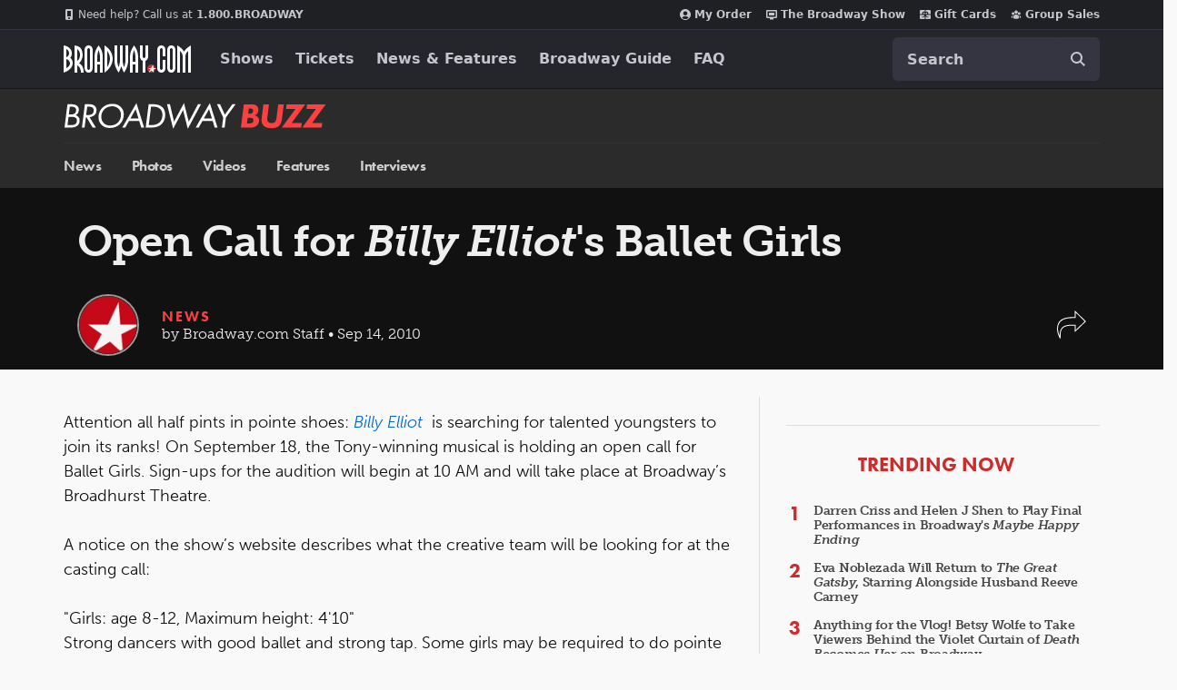

--- FILE ---
content_type: text/html; charset=utf-8
request_url: https://www.google.com/recaptcha/api2/aframe
body_size: 184
content:
<!DOCTYPE HTML><html><head><meta http-equiv="content-type" content="text/html; charset=UTF-8"></head><body><script nonce="QzJks167ZL4I6Rjgm2R6JA">/** Anti-fraud and anti-abuse applications only. See google.com/recaptcha */ try{var clients={'sodar':'https://pagead2.googlesyndication.com/pagead/sodar?'};window.addEventListener("message",function(a){try{if(a.source===window.parent){var b=JSON.parse(a.data);var c=clients[b['id']];if(c){var d=document.createElement('img');d.src=c+b['params']+'&rc='+(localStorage.getItem("rc::a")?sessionStorage.getItem("rc::b"):"");window.document.body.appendChild(d);sessionStorage.setItem("rc::e",parseInt(sessionStorage.getItem("rc::e")||0)+1);localStorage.setItem("rc::h",'1768450978454');}}}catch(b){}});window.parent.postMessage("_grecaptcha_ready", "*");}catch(b){}</script></body></html>